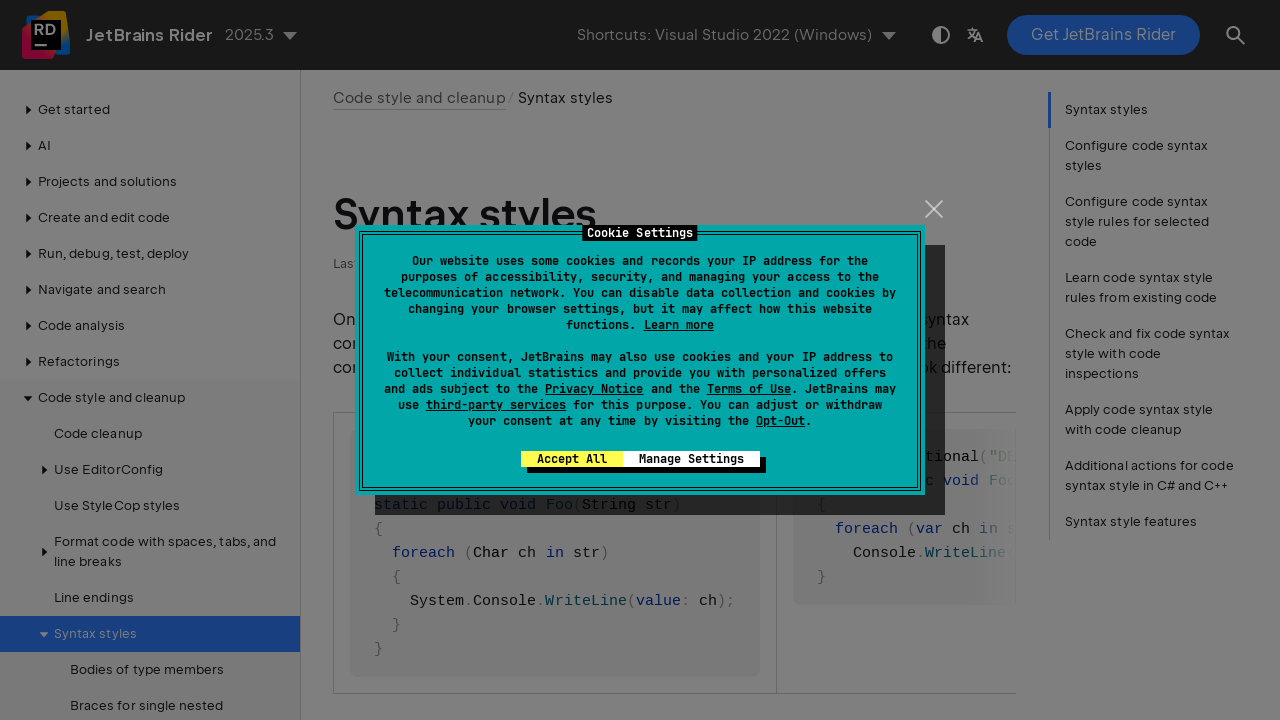

--- FILE ---
content_type: text/html
request_url: https://www.jetbrains.com/help/rider/Code_Syntax_Style.html
body_size: 6361
content:
<!DOCTYPE html SYSTEM "about:legacy-compat">
<html lang="en-US" data-preset="contrast" data-primary-color="#307FFF"><head><link rel="canonical" href="https://www.jetbrains.com/help/rider/Code_Syntax_Style.html" data-react-helmet="true"/><meta charset="UTF-8"></meta><meta name="built-on" content="2026-01-14T12:31:45.721809916"><meta name="build-number" content="1028"><title>Syntax styles | JetBrains&nbsp;Rider Documentation</title><script type="application/json" id="virtual-toc-data">[{"id":"configuring-code-syntax-styles","level":0,"title":"Configure code syntax styles","anchor":"#configuring-code-syntax-styles"},{"id":"configure-formatting-rules-for-selected-code","level":0,"title":"Configure code syntax style rules for selected code","anchor":"#configure-formatting-rules-for-selected-code"},{"id":"formatting-rules-from-existing-code","level":0,"title":"Learn code syntax style rules from existing code","anchor":"#formatting-rules-from-existing-code"},{"id":"inspections","level":0,"title":"Check and fix code syntax style with code inspections","anchor":"#inspections"},{"id":"cleanup","level":0,"title":"Apply code syntax style with code cleanup","anchor":"#cleanup"},{"id":"apply","level":0,"title":"Additional actions for code syntax style in C# and C++","anchor":"#apply"},{"id":"syntax-style-features","level":0,"title":"Syntax style features","anchor":"#syntax-style-features"}]</script><script type="application/json" id="topic-shortcuts">{"ShowIntentionActions":{"Visual Studio 2022":{"keystrokes":[{"keys":["mod-Alt","key-Enter"]}],"platform":"PC"},"Visual Studio":{"keystrokes":[{"keys":["mod-Alt","key-Enter"]}],"platform":"PC"},"$default":{"keystrokes":[{"keys":["mod-Alt","key-Enter"]}],"platform":"PC"},"VSCode":{"keystrokes":[{"keys":["mod-Control","char-."]}],"platform":"PC"},"Visual Assist":{"keystrokes":[{"keys":["mod-Alt","key-Enter"]}],"platform":"PC"},"ReSharper":{"keystrokes":[{"keys":["mod-Alt","key-Enter"]}],"platform":"PC"},"Sublime Text":{"keystrokes":[{"keys":["mod-Alt","key-Enter"]}],"platform":"PC"},"Emacs":{"keystrokes":[{"keys":["mod-Alt","key-Enter"]}],"platform":"PC"},"Mnemonic Keymap":{"keystrokes":[{"keys":["mod-Alt","key-Enter"]}],"platform":"PC"},"Default for KDE":{"keystrokes":[{"keys":["mod-Alt","key-Enter"]}],"platform":"PC"},"Default for GNOME":{"keystrokes":[{"keys":["mod-Alt","key-Enter"]}],"platform":"PC"},"Default for XWin":{"keystrokes":[{"keys":["mod-Alt","key-Enter"]}],"platform":"PC"},"Mac OS X 10.5+":{"keystrokes":[{"keys":["mod-Alt","key-Enter"]}],"platform":"MAC"},"VSCode OSX":{"keystrokes":[{"keys":["mod-Command","char-."]}],"platform":"MAC"},"macOS System Shortcuts":{"keystrokes":[{"keys":["mod-Alt","key-Enter"]}],"platform":"MAC"},"Sublime Text (Mac OS X)":{"keystrokes":[{"keys":["mod-Alt","key-Enter"]}],"platform":"MAC"},"Visual Studio OSX":{"keystrokes":[{"keys":["mod-Alt","key-Enter"]}],"platform":"MAC"},"ReSharper OSX":{"keystrokes":[{"keys":["mod-Alt","key-Enter"]}],"platform":"MAC"},"Visual Assist OSX":{"keystrokes":[{"keys":["mod-Alt","key-Enter"]}],"platform":"MAC"}},"ShowSettings":{"Visual Studio 2022":{"keystrokes":[{"keys":["mod-Control","mod-Alt","char-S"]}],"platform":"PC"},"Visual Studio":{"keystrokes":[{"keys":["mod-Control","mod-Alt","char-S"]}],"platform":"PC"},"$default":{"keystrokes":[{"keys":["mod-Control","mod-Alt","char-S"]}],"platform":"PC"},"VSCode":{"keystrokes":[{"keys":["mod-Control","char-,"]}],"platform":"PC"},"Visual Assist":{"keystrokes":[{"keys":["mod-Control","mod-Alt","char-S"]}],"platform":"PC"},"ReSharper":{"keystrokes":[{"keys":["mod-Control","mod-Alt","char-S"]}],"platform":"PC"},"Sublime Text":{"keystrokes":[{"keys":["mod-Control","mod-Alt","char-S"]}],"platform":"PC"},"Emacs":{"keystrokes":[{"keys":["mod-Control","mod-Alt","char-S"]}],"platform":"PC"},"Mnemonic Keymap":{"keystrokes":[{"keys":["mod-Control","char-U"]},{"keys":["char-S"]}],"platform":"PC"},"Default for KDE":{"keystrokes":[{"keys":["mod-Control","mod-Alt","char-S"]}],"platform":"PC"},"Default for GNOME":{"keystrokes":[{"keys":["mod-Control","mod-Alt","char-S"]}],"platform":"PC"},"Default for XWin":{"keystrokes":[{"keys":["mod-Control","mod-Alt","char-S"]}],"platform":"PC"},"Mac OS X 10.5+":{"keystrokes":[{"keys":["mod-Command","char-,"]}],"platform":"MAC"},"VSCode OSX":{"keystrokes":[{"keys":["mod-Command","char-,"]}],"platform":"MAC"},"macOS System Shortcuts":{"keystrokes":[{"keys":["mod-Command","char-,"]}],"platform":"MAC"},"Sublime Text (Mac OS X)":{"keystrokes":[{"keys":["mod-Command","char-,"]}],"platform":"MAC"},"Visual Studio OSX":{"keystrokes":[{"keys":["mod-Command","char-,"]}],"platform":"MAC"},"ReSharper OSX":{"keystrokes":[{"keys":["mod-Command","char-,"]}],"platform":"MAC"},"Visual Assist OSX":{"keystrokes":[{"keys":["mod-Command","char-,"]}],"platform":"MAC"}}}</script><link href="https://resources.jetbrains.com/writerside/apidoc/6.25/app.css" rel="stylesheet"><link rel="manifest" href="https://www.jetbrains.com/site.webmanifest"><meta name="msapplication-TileColor" content="#000000"><link rel="apple-touch-icon" sizes="180x180" href="https://jetbrains.com/apple-touch-icon.png"><link rel="icon" type="image/png" sizes="32x32" href="https://jetbrains.com/favicon-32x32.png"><link rel="icon" type="image/png" sizes="16x16" href="https://jetbrains.com/favicon-16x16.png"><meta name="msapplication-TileImage" content="https://resources.jetbrains.com/storage/ui/favicons/mstile-144x144.png"><meta name="msapplication-square70x70logo" content="https://resources.jetbrains.com/storage/ui/favicons/mstile-70x70.png"><meta name="msapplication-square150x150logo" content="https://resources.jetbrains.com/storage/ui/favicons/mstile-150x150.png"><meta name="msapplication-wide310x150logo" content="https://resources.jetbrains.com/storage/ui/favicons/mstile-310x150.png"><meta name="msapplication-square310x310logo" content="https://resources.jetbrains.com/storage/ui/favicons/mstile-310x310.png"><meta name="image" content="https://resources.jetbrains.com/storage/products/rider/img/meta/preview.png"><!-- Open Graph --><meta property="og:title" content="Syntax styles | JetBrains&nbsp;Rider"><meta property="og:description" content=""><meta property="og:image" content="https://resources.jetbrains.com/storage/products/rider/img/meta/preview.png"><meta property="og:site_name" content="JetBrains&nbsp;Rider Help"><meta property="og:type" content="website"><meta property="og:locale" content="en_US"><meta property="og:url" content="https://www.jetbrains.com/help/rider/Code_Syntax_Style.html"><!-- End Open Graph --><!-- Twitter Card --><meta name="twitter:card" content="summary_large_image"><meta name="twitter:site" content="@JetBrainsRider"><meta name="twitter:title" content="Syntax styles | JetBrains&nbsp;Rider"><meta name="twitter:description" content=""><meta name="twitter:creator" content="@JetBrainsRider"><meta name="twitter:image:src" content="https://resources.jetbrains.com/storage/products/rider/img/meta/preview.png"><!-- End Twitter Card --><!-- Schema.org WebPage --><script type="application/ld+json">{
    "@context": "http://schema.org",
    "@type": "WebPage",
    "@id": "https://www.jetbrains.com/help/rider/Code_Syntax_Style.html#webpage",
    "url": "https://www.jetbrains.com/help/rider/Code_Syntax_Style.html",
    "name": "Syntax styles | JetBrains Rider",
    "description": "",
    "image": "https://resources.jetbrains.com/storage/products/rider/img/meta/preview.png",
    "inLanguage":"en-US"
}</script><!-- End Schema.org --><!-- Schema.org WebSite --><script type="application/ld+json">{
    "@type": "WebSite",
    "@id": "https://www.jetbrains.com/help/rider/#website",
    "url": "https://www.jetbrains.com/help/rider/",
    "name": "JetBrains Rider Help"
}</script><!-- End Schema.org --><script>
    (function (w, d, s, l, i) {
        w[l] = w[l] || [];
        w[l].push({ 'gtm.start': new Date().getTime(), event: 'gtm.js' });
        var f = d.getElementsByTagName(s)[0], j = d.createElement(s), dl = l != 'dataLayer' ? '&amp;l=' + l : '';
        j.async = true;
        j.src = '//www.googletagmanager.com/gtm.js?id=' + i + dl;
        f.parentNode.insertBefore(j, f);
    })(window, document, 'script', 'dataLayer', 'GTM-5P98');
</script>
<script src="https://resources.jetbrains.com/storage/help-app/v6/analytics.js"></script>
</head><body data-id="Code_Syntax_Style" data-main-title="Syntax styles" data-article-props="{&quot;seeAlsoStyle&quot;:&quot;links&quot;}" data-template="article" data-breadcrumbs="Code_Style_Assistance.topic|Code style and cleanup"><div class="wrapper"><main class="panel _main"><header class="panel__header"><div class="container"><h3>JetBrains&nbsp;Rider 2025.3 Help</h3><div class="panel-trigger"></div></div></header><section class="panel__content"><div class="container"><article class="article" data-shortcut-switcher="inactive"><h1 data-toc="Code_Syntax_Style" id="Code_Syntax_Style.topic">Syntax styles</h1><p id="-vc443g_2">One of the aspects of the code style is how to use interchangeable language syntax constructions. For example, two method definitions below are identical from the compiler point of view, but the choice of syntax constructions makes them look different:</p><div class="table-wrapper"><table class="no_header wide" id="-vc443g_3"><tbody><tr id="-vc443g_18"><td id="-vc443g_19"><div class="code-block" data-lang="csharp">
[Conditional("DEBUG")]
[Test]
static public void Foo(String str)
{
  foreach (Char ch in str)
  {
    System.Console.WriteLine(value: ch);
  }
}
    </div></td><td id="-vc443g_20"><div class="code-block" data-lang="csharp">
[Test, Conditional("DEBUG")]
public static void Foo(string str)
{
  foreach (var ch in str)
    Console.WriteLine(ch);
}
    </div></td></tr></tbody></table></div><aside class="prompt" data-type="tip" data-title="" id="-vc443g_13"><p id="-vc443g_74">Code style features that only change whitespaces, tabs, and line breaks are configurable in <a href="Enforcing_Code_Formatting_Rules.html" id="-vc443g_75">formatting preferences</a>.</p></aside><section class="chapter"><h2 id="configuring-code-syntax-styles" data-toc="configuring-code-syntax-styles">Configure code syntax styles</h2><p id="-vc443g_23">When you start using JetBrains&nbsp;Rider, it will refer to its default settings to make sure that interchangeable syntax constructions are used consistently throughout your codebase. However, you can configure each individual preference to your liking. There are two ways to configure code syntax styles:</p><ul class="list _bullet" id="-vc443g_24"><li class="list__item" id="-vc443g_25"><p>Configure your preferences on the <span class="menupath" id="-vc443g_77">Editor | Code Style | [language] | Syntax Style</span> page of JetBrains&nbsp;Rider settings <kbd id="-vc443g_81" data-key="ShowSettings">Ctrl+Alt+S</kbd>. These modifications will be saved using the mechanism of <a href="Sharing_Configuration_Options.html" id="-vc443g_28">layered settings</a> so that you can apply them either on local machine for all your projects, or share them with your teammates.</p></li><li class="list__item" id="-vc443g_26"><p id="-vc443g_30">Use JetBrains&nbsp;Rider custom <a href="EditorConfig_CSHARP_CSharpCodeStylePageImplSchema.html" id="-vc443g_32">EditorConfig code style properties</a> to specify your preferences in <a href="Using_EditorConfig.html" id="-vc443g_33">EditorConfig</a> files, which will also allow you to have consistent code styles across your team.</p><p id="-vc443g_31">Note that preferences specified in <span class="filepath" id="-vc443g_34">.editorconfig</span> files will <span class="emphasis" id="-vc443g_35">override</span> preferences saved in JetBrains&nbsp;Rider settings.</p></li></ul></section><section class="chapter"><h2 id="configure-formatting-rules-for-selected-code" data-toc="configure-formatting-rules-for-selected-code">Configure code syntax style rules for selected code</h2><p id="-vc443g_82">As an alternative to digging through setting pages, you can select a block of code and configure only those code syntax style rules that are applicable to that block. You will be able to observe how modified settings affect code in the selected block right in the editor.</p><aside class="prompt" data-type="note" data-title="" id="-vc443g_83"><p id="-vc443g_85">Contextual configuration of code syntax style rules only works for C#  and C++.</p></aside><section class="procedure-steps" id="-vc443g_84"><ol class="list _decimal"><li class="list__item" id="-vc443g_86"><p>In the editor, select a block of code where you want to code syntax style.</p></li><li class="list__item" id="-vc443g_87"><p>Press  <kbd id="-vc443g_101" data-key="ShowIntentionActions">Alt+Enter</kbd> and choose <span class="menupath" id="-vc443g_99">Reformat and cleanup | Configure code style</span>. </p></li><li class="list__item" id="-vc443g_88"><p id="-vc443g_102">In the dialog that opens, you will see all syntax style and formatting rules that affect the selected code block. The code block itself will be surrounded with a dotted frame:</p><figure id="-vc443g_103"><img alt="Configuring formatting rules for selected code" src="https://resources.jetbrains.com/help/img/rider/2025.3/configure_format_dialog.png" title="Configuring formatting rules for selected code" width="542" height="410"></figure></li><li class="list__item" id="-vc443g_89"><p>As you change the code syntax style rules, you will see how they affect the code in the selected block.</p></li><li class="list__item" id="-vc443g_95"><p> Click  <span class="control" id="-vc443g_106">Save</span> in the  dialog to apply the modifications and let JetBrains&nbsp;Rider choose where to save them, or save the modifications to a specific settings layer by choosing this layer from the  <span class="control" id="-vc443g_108">Save</span> selector. For more information, see <a href="Sharing_Configuration_Options.html" id="-vc443g_109">layer-based settings</a>. </p></li><li class="list__item" id="-vc443g_91"><p>Note that you can also choose to <a href="Using_EditorConfig.html#export-code-style-settings" id="-vc443g_110">export the configured code syntax style rules to EditorConfig</a> by choosing <span class="control" id="-vc443g_111">.editorconfig</span> in the <span class="control" id="-vc443g_112">Save To</span> selector.</p></li><li class="list__item" id="-vc443g_92"><p>Optionally, you can click  <span class="control" id="-vc443g_114">Save As Comments</span>. This way your modifications will be saved <a href="Configure_Code_Formatting_Rules.html#using-comments-to-configure-formatter" id="-vc443g_115">as comments</a> before and after the selected block. This lets you override desired code syntax style rules locally without modifying any settings. </p></li><li class="list__item" id="-vc443g_93"><p>JetBrains&nbsp;Rider will close the dialog and apply modified code syntax style rues in the code block.</p></li></ol></section></section><section class="chapter"><h2 id="formatting-rules-from-existing-code" data-toc="formatting-rules-from-existing-code">Learn code syntax style rules from existing code</h2><p id="auto_format_intro">Another alternative to tweaking individual code syntax style preferences is to learn code syntax style rules from an existing code sample, which can be a selected block  or the entire solution. JetBrains&nbsp;Rider will analyze the selected sample and list code syntax style rules that differ from your current settings.  You will then be able to review the detected rules, change them as required, and save them to the desired <a href="Sharing_Configuration_Options.html" id="-vc443g_122">settings layer</a> or to a configuration file in the <a href="Using_EditorConfig.html" id="-vc443g_123">.editorconfig</a> or <a href="Using_Clang_Format.html" id="-vc443g_124">.clang-format</a> format. </p><aside class="prompt" data-type="note" data-title="" id="-vc443g_117"><p id="-vc443g_125">Detection of code syntax style rules only works for C# and C++.</p></aside><section class="procedure-steps"><h3 id="-vc443g_118" data-toc="-vc443g_118">Learn code syntax style rules from selection</h3><ol class="list _decimal"><li class="list__item" id="-vc443g_127"><p>In the editor, select a block of code where you want to analyze code syntax style.</p></li><li class="list__item" id="-vc443g_128"><p>Press  <kbd id="-vc443g_139" data-key="ShowIntentionActions">Alt+Enter</kbd> and choose <span class="menupath" id="-vc443g_137">Reformat and cleanup | Detect code style settings</span>. </p></li><li class="list__item" id="-vc443g_129"><p id="-vc443g_140">Review the rules that differ from your current settings:</p><figure id="-vc443g_141"><img alt="JetBrains&nbsp;Rider: Using formatting rules from existing code" src="https://resources.jetbrains.com/help/img/rider/2025.3/detect_formatting_rules.png" title="JetBrains&nbsp;Rider: Using formatting rules from existing code" width="563" height="376"></figure></li><li class="list__item" id="-vc443g_133"><p> Click  <span class="control" id="-vc443g_144">Save</span> in the  dialog to apply the modifications and let JetBrains&nbsp;Rider choose where to save them, or save the modifications to a specific settings layer by choosing this layer from the  <span class="control" id="-vc443g_146">Save</span> selector. For more information, see <a href="Sharing_Configuration_Options.html" id="-vc443g_147">layer-based settings</a>. </p></li><li class="list__item" id="-vc443g_131"><p> You can optionally click <span class="control" id="-vc443g_151">Save As Comments</span>. This way your modifications will be saved <a href="Configure_Code_Formatting_Rules.html#using-comments-to-configure-formatter" id="-vc443g_152">as comments</a> before and after the selected block. This lets you override desired code syntax style rules locally without modifying any settings. </p></li></ol></section><section class="procedure-steps"><h3 id="learn-formatting-rules-from-solution-code" data-toc="learn-formatting-rules-from-solution-code">Learn code syntax style rules from solution code</h3><ol class="list _decimal"><li class="list__item" id="-vc443g_158"><p> Press <kbd id="-vc443g_165" data-key="ShowSettings">Ctrl+Alt+S</kbd> or choose <span class="menupath" id="-vc443g_166">File | Settings</span> (Windows and Linux) or <span class="menupath" id="-vc443g_167">JetBrains&nbsp;Rider | Preferences</span> (macOS) from the menu , then choose <span class="menupath" id="-vc443g_162">Editor | Code Style | [C# or C++]</span> on the left.</p></li><li class="list__item" id="-vc443g_154"><p>Click <span class="control" id="-vc443g_168">Auto-Detect Code Style Rules</span> at the top of the settings page.</p></li><li class="list__item" id="-vc443g_155"><p>Review the rules that differ from your current settings and edit them if necessary.</p></li><li class="list__item" id="-vc443g_160"><p> Click  <span class="control" id="-vc443g_171">Save</span> in the  dialog to apply the modifications and let JetBrains&nbsp;Rider choose where to save them, or save the modifications to a specific settings layer by choosing this layer from the  <span class="control" id="-vc443g_173">Save</span> selector. For more information, see <a href="Sharing_Configuration_Options.html" id="-vc443g_174">layer-based settings</a>. </p></li></ol></section></section><section class="chapter"><h2 id="inspections" data-toc="inspections">Check and fix code syntax style with code inspections</h2><p id="-vc443g_38">JetBrains&nbsp;Rider provides a number of <a href="Code_Analysis__Code_Inspections.html" id="-vc443g_46">code inspections</a> that check your code for compliance with your code syntax style and suggests <a href="Code_Analysis__Quick-Fixes.html" id="-vc443g_47">quick-fixes</a> where the style is violated — for example, if the <a href="Modifiers_Style.html" id="-vc443g_48">order of modifiers</a> differs from your preferences:</p><figure id="-vc443g_39"><img alt="Sorting modifiers" src="https://resources.jetbrains.com/help/img/rider/2025.3/sort_modifiers_fix.png" title="Sorting modifiers" width="475" height="143"></figure><aside class="prompt" data-type="tip" data-title="" id="-vc443g_40"><p id="-vc443g_49">You can quickly disable all syntax style inspections by clearing the corresponding checkbox in the <a href="Pencils_Widget.html" id="-vc443g_50">'Pencils' widget</a>.</p></aside><p id="-vc443g_41">If you need to review all code syntax style problems in a desired scope, up to the whole solution, you can <a href="Inspecting_Code_in_Specific_Scope.html" id="-vc443g_51">run code inspection</a> in this scope. When the analysis is over, group the results by issue category, and check what problems there are and where:</p><figure id="-vc443g_42"><img alt="Code syntax style issues found in a solution" src="https://resources.jetbrains.com/help/img/rider/2025.3/code_style_inspections_results.png" title="Code syntax style issues found in a solution" width="490" height="247"></figure><p id="-vc443g_43">All of the code syntax style inspections are configurable and you can <a href="Code_Analysis__Configuring_Warnings.html#disable" id="-vc443g_52">disable</a> the ones that you do not like.</p><p id="-vc443g_44">You can also go through the list of code syntax style inspections and configure all of them in one go. There are two ways to do so:</p><ul class="list _bullet" id="-vc443g_45"><li class="list__item" id="-vc443g_53"><p id="-vc443g_55">On the <span class="menupath" id="-vc443g_176">Editor | Code Style | [language] | Syntax Style</span> page of JetBrains&nbsp;Rider settings <kbd id="-vc443g_180" data-key="ShowSettings">Ctrl+Alt+S</kbd>, use selectors in the right column and choose <span class="control" id="-vc443g_58">Do not show</span> for inspections that you want to disable.</p><p id="-vc443g_56">On this options page, you can also change preferences for each code syntax style rule.</p></li><li class="list__item" id="-vc443g_54"><p>On the <span class="menupath" id="-vc443g_182">Editor | Inspection Severity</span> page of JetBrains&nbsp;Rider settings <kbd id="-vc443g_186" data-key="ShowSettings">Ctrl+Alt+S</kbd>, find code syntax style inspections in the <span class="menupath" id="-vc443g_61">[language] | Code Style</span> groups and clear checkboxes next to the ones you want to disable.</p></li></ul></section><section class="chapter"><h2 id="cleanup" data-toc="cleanup">Apply code syntax style with code cleanup</h2><p id="-vc443g_63">To apply code syntax style in the desired scope, you can also use <a href="Code_Cleanup__Index.html" id="-vc443g_64">code cleanup</a>. You can either <a href="Code_Cleanup__Index.html#running" id="-vc443g_190">run code cleanup</a> with one of the built-in profiles <span class="emphasis" id="-vc443g_194">Full Cleanup</span> or <span class="emphasis" id="-vc443g_195">Reformat &amp; Apply Syntax Style</span>,  or create and run <a href="Code_Cleanup__Index.html#custom_profile" id="-vc443g_193">a custom profile</a> with a desired subset of code syntax style rules.</p></section><section class="chapter"><h2 id="apply" data-toc="apply">Additional actions for code syntax style in C# and C++</h2><section class="procedure-steps"><h3 id="-vc443g_68" data-toc="-vc443g_68">Apply code syntax styles in the current selection</h3><ol class="list _decimal"><li class="list__item" id="-vc443g_69"><p>In the editor, select a block of code where you want to apply code syntax styles.</p></li><li class="list__item" id="-vc443g_70"><p>Press  <kbd id="-vc443g_200" data-key="ShowIntentionActions">Alt+Enter</kbd> and choose <span class="menupath" id="-vc443g_198">Reformat and cleanup | Reformat &amp; apply syntax style</span>. </p></li></ol></section></section><section class="chapter"><h2 id="syntax-style-features" data-toc="syntax-style-features">Syntax style features</h2><ul class="list _ul" id="-vc443g_73"><li class="list__item"><a href="Bodies_of_Function_Members.html">Bodies of type members</a></li><li class="list__item"><a href="Braces_for_Single_Line_Statements.html">Braces for single nested statements</a></li><li class="list__item"><a href="Built_In_Type_Naming.html">Built-in type references</a></li><li class="list__item"><a href="File_Scoped_Namespaces.html">File-Scoped Namespaces</a></li><li class="list__item"><a href="Using_var_Keyword_in_Declarations.html">Implicit/explicit typing ('var' keyword)</a></li><li class="list__item"><a href="Modifiers_Style.html">Modifiers</a></li><li class="list__item"><a href="Attributes_Style.html">Multiple attributes</a></li><li class="list__item"><a href="Argument_Style.html">Named/positional arguments</a></li><li class="list__item"><a href="Namespace_Imports_Style.html">Namespace imports</a></li><li class="list__item"><a href="Arranging_Member_Qualifiers.html">Optional member qualifiers</a></li><li class="list__item"><a href="Arranging_Parentheses.html">Optional parentheses</a></li><li class="list__item"><a href="Trailing_Commas_Style.html">Trailing commas</a></li><li class="list__item"><a href="Object_Creation_Style.html">Object creation</a></li><li class="list__item"><a href="Default_Value_Expressions_Style.html">Default value expressions</a></li><li class="list__item"><a href="Null_Checking_Pattern_Style.html">Null checking pattern</a></li></ul></section><div class="last-modified">11 February 2024</div><div data-feedback-placeholder="true"></div><div class="navigation-links _bottom"><a href="Configuring_Line_Endings_and_Line_Separators.html" class="navigation-links__prev">Line endings</a><a href="Bodies_of_Function_Members.html" class="navigation-links__next">Code syntax style: bodies of type members</a></div></article><div id="disqus_thread"></div></div></section></main></div><script src="https://resources.jetbrains.com/writerside/apidoc/6.25/app.js"></script></body></html>